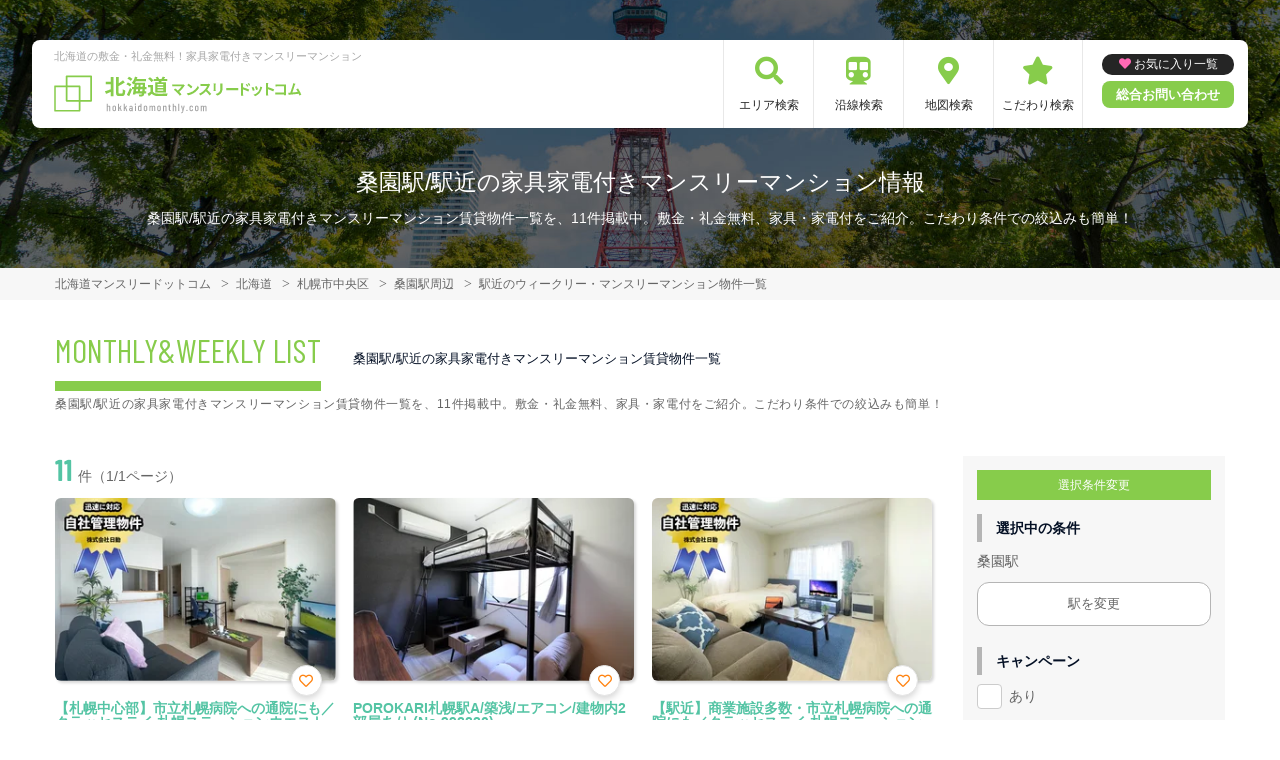

--- FILE ---
content_type: text/html; charset=UTF-8
request_url: https://hokkaidomonthly.com/srch/stations_5/cond_1/
body_size: 9130
content:
<!DOCTYPE html>
<html lang="ja">
  <head>
        <script data-ad-client="ca-pub-2869867879816334" async src="https://pagead2.googlesyndication.com/pagead/js/adsbygoogle.js"></script>
        <meta charset="utf-8">
    <meta name="viewport" content="width=device-width, initial-scale=1.0">

    <title>桑園駅/駅近の家具家電付きマンスリーマンション情報｜北海道マンスリードットコム</title>
    <meta name="description" content="【桑園駅】駅近のウィークリー・マンスリーマンション情報。北海道内で長期滞在なら家具家電付きマンスリーマンションがおすすめ！札幌・旭川・帯広など北海道主要エリアのマンスリーマンションの予約なら【北海道マンスリードットコム】へ。不動産会社が管理する家具付き賃貸（マンスリー・ウィークリー物件）だから安心してご利用いただけます。">
    <meta name="keywords" content="マンスリーマンション,家具付き賃貸,マンスリー,ウィークリー,北海道,札幌市,すすきの,大通り,真駒内,小樽,千歳,北海道,帯広,駅近,ペット可,禁煙,部屋探し,マンション,家具付き,家電付き,法人,学生,受験,長期滞在,短期滞在">
  
    <!-- Resource Hints -->
    <meta http-equiv="x-dns-prefetch-control" content="on">
    <!-- Google Analytics -->
    <link rel="preconnect dns-prefetch" href="//www.google-analytics.com">
    <!-- Fonts -->
    <link rel="preconnect dns-prefetch" href="//fonts.googleapis.com">
    <link rel="preconnect dns-prefetch" href="//kit.fontawesome.com">
    <!-- Google Tag Manager -->
        <link rel="preconnect dns-prefetch" href="//www.googletagmanager.com">
    
        <link rel="canonical" href="https://hokkaidomonthly.com/srch/stations_5/cond_1/">
      <meta name="robots" content="noarchive"/>

    <link href="https://fonts.googleapis.com/css?family=Barlow+Condensed&display=swap" rel="stylesheet">
    <link href="https://fonts.googleapis.com/css?family=Lato&display=swap" rel="stylesheet">
    <link rel="stylesheet" href="/common/assets/css/common/reset.css?1675156687">
    <link rel="stylesheet" href="/common/assets/css/common/common.css?1714443904">
    <link rel="stylesheet" href="/common/assets/css/common/icon-facility.css?1712645814">
    <link rel="stylesheet" href="/common/assets/css/parts/header/header-a.css?1675156687">
    <link rel="stylesheet" href="/common/assets/css/parts/footer/footer-a.css?1675156687">
    <link rel="stylesheet" href="/common/assets/css/parts/footnav/footnav-a.css?1675156687">
          <link rel="stylesheet" href="/common/assets/css/parts/srch/srchlist/srchlist.css?1725850827">
  <link rel="stylesheet" href="/common/assets/css/parts/srch/srchlist/roomlist.css?1675156687">
  <link rel="stylesheet" href="/common/assets/css/parts/srch/srchlist/srchlist-b.css?1724723964">
        <link rel="stylesheet" href="/common/assets/css/themes/87cc4b.css?1675156687">
        
        <link rel="stylesheet" href="/common/assets/css/common/portal-font.css?1675156687">
    <link rel="stylesheet" href="/common/assets/css/common/site-type/area-portal.css?1675156687">
        <link rel="stylesheet" href="/css/style.css?1675156688">
    <script src="https://kit.fontawesome.com/ca47a01a1d.js" crossorigin="anonymous"></script>

    <script src="https://hokkaidomonthly.com/common/assets/js/common/jquery-3.4.1.min.js"></script>
    <script src="https://hokkaidomonthly.com/common/assets/js/common/common.js?20220221"></script>
        <script src="https://hokkaidomonthly.com/common/assets/js/common/favorite.js"></script>
    <script>
    $(function() {

      // 件数取得
      var url = "https://hokkaidomonthly.com/favorite/count/";
      favoriteCount(url);

      //初期表示設定
      favoriteSelect();
      
      // お気に入りボタンスタイル追加
      addStyleToFavBtn();

      //オンオフ
      var baseAddUrl = 'https://hokkaidomonthly.com/favorite/add/XXXXXXXXXX/';
      var baseDelUrl = 'https://hokkaidomonthly.com/favorite/delete/XXXXXXXXXX/';
      toggleFavorite(baseAddUrl, baseDelUrl);

    });
    </script>
        
    
    
      <script src="https://hokkaidomonthly.com/common/assets/js/pages/srchlist.js"></script>
  <script>
    $(function(){
      activateItemToggle();
    });
  </script>
    
    
    
        <script>(function(w,d,s,l,i){w[l]=w[l]||[];w[l].push({'gtm.start':
    new Date().getTime(),event:'gtm.js'});var f=d.getElementsByTagName(s)[0],
    j=d.createElement(s),dl=l!='dataLayer'?'&l='+l:'';j.async=true;j.src=
    'https://www.googletagmanager.com/gtm.js?id='+i+dl;f.parentNode.insertBefore(j,f);
    })(window,document,'script','dataLayer','GTM-TM8HJKC');</script>
        

  </head>
  <body id="hokkaidomonthly-com">
    
          <noscript><iframe src="https://www.googletagmanager.com/ns.html?id=GTM-TM8HJKC"
      height="0" width="0" style="display:none;visibility:hidden"></iframe></noscript>
        

        <div class="header">
  <link rel="stylesheet" href="/common/assets/css/parts/header/header-nav-a.css?1675156687">
<header>
  <div class="header_box">
    <div class="logo_box">
      <p class="maintitle">北海道の敷金・礼金無料！家具家電付きマンスリーマンション</p>
      <div class="logo_img">
        <a href="https://hokkaidomonthly.com">
          <img src="https://hokkaidomonthly.com/img/logo/logo_main.svg" loading="lazy" alt="北海道の敷金・礼金無料！家具家電付きマンスリーマンション 北海道マンスリードットコム">
        </a>
      </div>
    </div>
    
    <a class="header__navbtn navbtn-request sponly" href="https://weeklyandmonthly.com/inquiry/"></a>
    
    <div class="sponly jq-headNavTgl header__navbtn">
      <div class="header__navbtn-item"></div>
      <div class="header__navbtn-item"></div>
      <div class="header__navbtn-item"></div>
    </div>
    <div class="header__nav jq-headNavTglTarget">
      <ul class="header__nav-list">
                                  <li class="header__nav-list-item area_search"><a class="t-navicon" href="https://hokkaidomonthly.com/search-area/">エリア検索</a></li>
                                      <li class="header__nav-list-item subway"><a class="t-navicon" href="https://hokkaidomonthly.com/srchline/">沿線検索</a></li>
                                      <li class="header__nav-list-item map"><a class="t-navicon" href="https://hokkaidomonthly.com/map/">地図検索</a></li>
                                      <li class="header__nav-list-item star"><a class="t-navicon" href="https://hokkaidomonthly.com/search-kodawari/">こだわり検索</a></li>
                                                                  </ul>
        <div class="header__nav-info">
                    <a class="header__nav-fav" href="https://hokkaidomonthly.com/favorite/">お気に入り一覧</a>
                              <p class="btn_request"><a class="t-bgc--tertiary" href="https://weeklyandmonthly.com/inquiry/">総合お問い合わせ</a></p>
        </div>
    </div>
  </div>
</header>  <div class="inner">
    <h1 class="header__pagetext">桑園駅/駅近の家具家電付きマンスリーマンション情報</h1>
    <p class="header__pagetext-en">桑園駅/駅近の家具家電付きマンスリーマンション賃貸物件一覧を、11件掲載中。敷金・礼金無料、家具・家電付をご紹介。こだわり条件での絞込みも簡単！</p>
  </div>
</div>
    <div class="content">
      
<div class="breadcrumb">
  <ol class="breadcrumb-list inner" itemscope itemtype="https://schema.org/BreadcrumbList">
                  <li itemprop="itemListElement" itemscope itemtype="https://schema.org/ListItem">
  <a itemtype="https://schema.org/Thing" itemprop="item" href="https://hokkaidomonthly.com">
    <span itemprop="name">北海道マンスリードットコム</span>
  </a>
  <meta itemprop="position" content="1">
</li>
              <li itemprop="itemListElement" itemscope itemtype="https://schema.org/ListItem">
  <a itemtype="https://schema.org/Thing" itemprop="item" href="https://hokkaidomonthly.com/srch/">
    <span itemprop="name">北海道</span>
  </a>
  <meta itemprop="position" content="2">
</li>
              <li itemprop="itemListElement" itemscope itemtype="https://schema.org/ListItem">
  <a itemtype="https://schema.org/Thing" itemprop="item" href="https://hokkaidomonthly.com/srch/pref_1/city_1101/">
    <span itemprop="name">札幌市中央区</span>
  </a>
  <meta itemprop="position" content="3">
</li>
              <li itemprop="itemListElement" itemscope itemtype="https://schema.org/ListItem">
  <a itemtype="https://schema.org/Thing" itemprop="item" href="https://hokkaidomonthly.com/srch/stations_5/">
    <span itemprop="name">桑園駅周辺</span>
  </a>
  <meta itemprop="position" content="4">
</li>
              <li itemprop="itemListElement" itemscope itemtype="https://schema.org/ListItem">
  <a itemtype="https://schema.org/Thing" itemprop="item" href="https://hokkaidomonthly.com/srch/stations_5/cond_1/">
    <span itemprop="name">駅近のウィークリー・マンスリーマンション物件一覧</span>
  </a>
  <meta itemprop="position" content="5">
</li>
            </ol>
</div>

<div class="roomlist">
  <div class="inner">
    <p class="title-content t-title-content s-title-content">MONTHLY&WEEKLY LIST</p>
    <h2 class="title-content-sub">桑園駅/駅近の家具家電付きマンスリーマンション賃貸物件一覧</h2>
    <div class="main has-sidebar ">
      <div class="main__list">
        <div class="sort-bar">
          <p class="count"><span class="num t-color--secondary">11</span>件（1/1ページ）</p>
        </div>

                <ul class="roomitemlist">

                                  <li class="roomitemlist__item">
  <ul class="item__img-label">
          </ul>
    <a class="item-inner" href="https://hokkaidomonthly.com/srch/?cm=v&amp;id=143979" target="_blank">
    <p class="item__text-name t-color--secondary">
      【札幌中心部】市立札幌病院への通院にも／クラッセステイ 札幌ステーションウエスト２《1LDK》 (No.143979)
            <span class="roomitemlist__favbtn jq-favBtn jq-toggleFavorite jq-addFavoriteList" data-room-id="143979"  data-favoriteadd="https://hokkaidomonthly.com/favorite/add/XXXXXXXXXX/" data-favoritedel="https://hokkaidomonthly.com/favorite/delete/XXXXXXXXXX/" data-favoritejson="https://hokkaidomonthly.com/favorite/json/list/" data-favoritelist="https://hokkaidomonthly.com/favorite/">お気に入り登録</span>
          </p>
    <div class="item__img">
      <img src="https://p1-2ad82ee2.imageflux.jp/c!/f=webp:auto,q=85,w=300,u=0/storage/room/143979/gXmVmzvAIGPgrgQK1Xgv1GNopm2bAHkcp0LE6OM1.jpeg" loading="lazy" alt="桑園駅の家具家電付きマンスリーマンション「【札幌中心部】市立札幌病院への通院にも／クラッセステイ 札幌ステーションウエスト２《1LDK》 (No.143979)」メイン画像">
    </div>
    <div class="item__text">
      <p class="item__text-detail r-access">
      	          <span>札幌市中央区</span>
              </p>
            <p class="item__text-catch ">【法人様歓迎】エアコン付き・超駅近★札幌駅の隣駅「JR桑園駅」徒歩2分★通院・通学・観光様々な用途にオススメ</p>
            
      
      
          </div>
  </a>
    <div class="item__bottom">
    <table class="room-info">
      <tr>
        <th>アクセス</th>
        <td colspan="3">
                        函館本線「桑園駅」徒歩2分                </td>
      </tr>
      <tr>
        <th>間取り</th>
        <td>
                1LDK
                </td>
        <th>面積</th>
        <td>
                33m&sup2;
                </td>
      </tr>
      <tr>
        <th>築年数</th>
        <td colspan="3">
                2007年6月築
                </td>
      </tr>
    </table>

        <!-- plan_id=36695 -->
      <table class="plans">
        <thead>
          <tr>
            <th>プラン名・期間</th>
            <th class="r-price__ttl">月額目安</th>
          </tr>
        </thead>
        <tbody class="r-price__num">
                                      <!-- rooms.id=143979 -->
              <tr data-plan-id="36695">
                <th class="r-price__num-name">
                  <strong>ロングプラン</strong>
                  <br>
                                    <span>211日以上～366日未満</span>
                                  </th>
                <td class="r-price__num__total-month-amount">
                                    <p class="total-month-amount"><strong>119,400</strong>円/月～</p>
                                    <span>初期費用他 40,000円～</span>
                </td>
              </tr>
                                        <!-- rooms.id=143979 -->
              <tr data-plan-id="36668">
                <th class="r-price__num-name">
                  <strong>ミドルプラン</strong>
                  <br>
                                    <span>91日以上～211日未満</span>
                                  </th>
                <td class="r-price__num__total-month-amount">
                                    <p class="total-month-amount"><strong>119,400</strong>円/月～</p>
                                    <span>初期費用他 33,000円～</span>
                </td>
              </tr>
                                        <!-- rooms.id=143979 -->
              <tr data-plan-id="36585">
                <th class="r-price__num-name">
                  <strong>ショートプラン</strong>
                  <br>
                                    <span>30日以上～91日未満</span>
                                  </th>
                <td class="r-price__num__total-month-amount">
                                    <p class="total-month-amount"><strong>125,400</strong>円/月～</p>
                                    <span>初期費用他 20,000円～</span>
                </td>
              </tr>
                    </tbody>
      </table>
      </div>
    <div class="item__bottom">
    <ul class="condition">
            <li class="condition__item">駅近</li>
            <li class="condition__item">女性向け</li>
            <li class="condition__item">同棲向け</li>
            <li class="condition__item">インターネット無料</li>
            <li class="condition__item">wifiあり</li>
          </ul>
  </div>

  
    <div class="item__bottom2">
        <div class="roomitemlist__breadcrumb">
    <ul class="roomitemlist__breadcrumb-list" itemscope itemtype="https://schema.org/BreadcrumbList">
                                  <li class="roomitemlist__breadcrumb-list-item" itemprop="itemListElement" itemscope itemtype="https://schema.org/ListItem">
  <a itemtype="https://schema.org/Thing" itemprop="item" href="https://hokkaidomonthly.com/srch/pref_1/">
    <span itemprop="name">北海道</span>
  </a>
  <meta itemprop="position" content="1">
</li>
                                      <li class="roomitemlist__breadcrumb-list-item" itemprop="itemListElement" itemscope itemtype="https://schema.org/ListItem">
  <a itemtype="https://schema.org/Thing" itemprop="item" href="https://hokkaidomonthly.com/srch/pref_1/city_1101/">
    <span itemprop="name">札幌市中央区</span>
  </a>
  <meta itemprop="position" content="2">
</li>
                            </ul>
</div>      </div>
  
    
  <ul class="item__btn">
        <a class="t-btn--primary item__btn-link contact" href="https://hokkaidomonthly.com/reserve/?bb_id=143979">お問合わせ</a>
    <a class="t-btn--secondary item__btn-link tel" href="tel:050-7586-2615">電話する</a>
      </ul>
      <p class="roomitemlist__accountname">運営会社：<a href="https://hokkaidomonthly.com/srchcompany/dtl_215/">株式会社日動</a></p>
  </li>                                              <li class="roomitemlist__item">
  <ul class="item__img-label">
          </ul>
    <a class="item-inner" href="https://hokkaidomonthly.com/srch/?cm=v&amp;id=992230" target="_blank">
    <p class="item__text-name t-color--secondary">
      POROKARI札幌駅A/築浅/エアコン/建物内2部屋あり (No.992230)
            <span class="roomitemlist__favbtn jq-favBtn jq-toggleFavorite jq-addFavoriteList" data-room-id="992230"  data-favoriteadd="https://hokkaidomonthly.com/favorite/add/XXXXXXXXXX/" data-favoritedel="https://hokkaidomonthly.com/favorite/delete/XXXXXXXXXX/" data-favoritejson="https://hokkaidomonthly.com/favorite/json/list/" data-favoritelist="https://hokkaidomonthly.com/favorite/">お気に入り登録</span>
          </p>
    <div class="item__img">
      <img src="https://p1-2ad82ee2.imageflux.jp/c!/f=webp:auto,q=85,w=300,u=0/storage/room/992230/XCPWppShnaGZVU2vfO6HE8D4WuDOqxrp3fsFgNX0.jpeg" loading="lazy" alt="桑園駅の家具家電付きマンスリーマンション「POROKARI札幌駅A/築浅/エアコン/建物内2部屋あり (No.992230)」メイン画像">
    </div>
    <div class="item__text">
      <p class="item__text-detail r-access">
      	          <span>札幌市北区</span>
              </p>
            <p class="item__text-catch ">【さっぽろ駅】すぐそば！ JR・地下鉄のダブルアクセス！</p>
            
      
      
          </div>
  </a>
    <div class="item__bottom">
    <table class="room-info">
      <tr>
        <th>アクセス</th>
        <td colspan="3">
                        札幌市南北線「さっぽろ駅」徒歩8分                </td>
      </tr>
      <tr>
        <th>間取り</th>
        <td>
                1K
                </td>
        <th>面積</th>
        <td>
                17.25m&sup2;
                </td>
      </tr>
      <tr>
        <th>築年数</th>
        <td colspan="3">
                2021年3月築
                </td>
      </tr>
    </table>

        <!-- plan_id=1009408 -->
      <table class="plans">
        <thead>
          <tr>
            <th>プラン名・期間</th>
            <th class="r-price__ttl">月額目安</th>
          </tr>
        </thead>
        <tbody class="r-price__num">
                                      <!-- rooms.id=992230 -->
              <tr data-plan-id="1009408">
                <th class="r-price__num-name">
                  <strong>ロングプラン</strong>
                  <br>
                                    <span>7ヶ月以上～24ヶ月未満</span>
                                  </th>
                <td class="r-price__num__total-month-amount">
                                    <p class="total-month-amount"><strong>108,000</strong>円/月～</p>
                                    <span>初期費用他 38,500円～</span>
                </td>
              </tr>
                                        <!-- rooms.id=992230 -->
              <tr data-plan-id="1009407">
                <th class="r-price__num-name">
                  <strong>ミドルプラン</strong>
                  <br>
                                    <span>3ヶ月以上～7ヶ月未満</span>
                                  </th>
                <td class="r-price__num__total-month-amount">
                                    <p class="total-month-amount"><strong>108,000</strong>円/月～</p>
                                    <span>初期費用他 33,000円～</span>
                </td>
              </tr>
                                        <!-- rooms.id=992230 -->
              <tr data-plan-id="1009406">
                <th class="r-price__num-name">
                  <strong>ショートプラン</strong>
                  <br>
                                    <span>1ヶ月以上～3ヶ月未満</span>
                                  </th>
                <td class="r-price__num__total-month-amount">
                                    <p class="total-month-amount"><strong>108,000</strong>円/月～</p>
                                    <span>初期費用他 27,500円～</span>
                </td>
              </tr>
                    </tbody>
      </table>
      </div>
    <div class="item__bottom">
    <ul class="condition">
            <li class="condition__item">駅近</li>
            <li class="condition__item">同棲向け</li>
            <li class="condition__item">インターネット無料</li>
            <li class="condition__item">wifiあり</li>
            <li class="condition__item">オートロック</li>
          </ul>
  </div>

  
    <div class="item__bottom2">
        <div class="roomitemlist__breadcrumb">
    <ul class="roomitemlist__breadcrumb-list" itemscope itemtype="https://schema.org/BreadcrumbList">
                                  <li class="roomitemlist__breadcrumb-list-item" itemprop="itemListElement" itemscope itemtype="https://schema.org/ListItem">
  <a itemtype="https://schema.org/Thing" itemprop="item" href="https://hokkaidomonthly.com/srch/pref_1/">
    <span itemprop="name">北海道</span>
  </a>
  <meta itemprop="position" content="1">
</li>
                                      <li class="roomitemlist__breadcrumb-list-item" itemprop="itemListElement" itemscope itemtype="https://schema.org/ListItem">
  <a itemtype="https://schema.org/Thing" itemprop="item" href="https://hokkaidomonthly.com/srch/pref_1/city_1102/">
    <span itemprop="name">札幌市北区</span>
  </a>
  <meta itemprop="position" content="2">
</li>
                            </ul>
</div>      </div>
  
    
  <ul class="item__btn">
        <a class="t-btn--primary item__btn-link contact" href="https://hokkaidomonthly.com/reserve/?bb_id=992230">お問合わせ</a>
    <a class="t-btn--secondary item__btn-link tel" href="tel:050-7586-5126">電話する</a>
      </ul>
      <p class="roomitemlist__accountname">運営会社：<a href="https://hokkaidomonthly.com/srchcompany/dtl_532/">株式会社Nexus</a></p>
  </li>                                              <li class="roomitemlist__item">
  <ul class="item__img-label">
          </ul>
    <a class="item-inner" href="https://hokkaidomonthly.com/srch/?cm=v&amp;id=143978" target="_blank">
    <p class="item__text-name t-color--secondary">
      【駅近】商業施設多数・市立札幌病院への通院にも／クラッセステイ 札幌ステーションウエスト２《1K》 (No.143978)
            <span class="roomitemlist__favbtn jq-favBtn jq-toggleFavorite jq-addFavoriteList" data-room-id="143978"  data-favoriteadd="https://hokkaidomonthly.com/favorite/add/XXXXXXXXXX/" data-favoritedel="https://hokkaidomonthly.com/favorite/delete/XXXXXXXXXX/" data-favoritejson="https://hokkaidomonthly.com/favorite/json/list/" data-favoritelist="https://hokkaidomonthly.com/favorite/">お気に入り登録</span>
          </p>
    <div class="item__img">
      <img src="https://p1-2ad82ee2.imageflux.jp/c!/f=webp:auto,q=85,w=300,u=0/storage/room/143978/iheaGeFwQalBuhv8dyqe5ST2HOKaEArp309S9Ylx.jpeg" loading="lazy" alt="桑園駅の家具家電付きマンスリーマンション「【駅近】商業施設多数・市立札幌病院への通院にも／クラッセステイ 札幌ステーションウエスト２《1K》 (No.143978)」メイン画像">
    </div>
    <div class="item__text">
      <p class="item__text-detail r-access">
      	          <span>札幌市中央区</span>
              </p>
            <p class="item__text-catch ">【法人様歓迎】エアコン付き・超駅近★札幌駅の隣駅「JR桑園駅」徒歩2分★通院・通学・観光様々な用途にオススメ</p>
            
      
      
          </div>
  </a>
    <div class="item__bottom">
    <table class="room-info">
      <tr>
        <th>アクセス</th>
        <td colspan="3">
                        函館本線「桑園駅」徒歩2分                </td>
      </tr>
      <tr>
        <th>間取り</th>
        <td>
                1K
                </td>
        <th>面積</th>
        <td>
                32m&sup2;
                </td>
      </tr>
      <tr>
        <th>築年数</th>
        <td colspan="3">
                2007年6月築
                </td>
      </tr>
    </table>

        <!-- plan_id=36701 -->
      <table class="plans">
        <thead>
          <tr>
            <th>プラン名・期間</th>
            <th class="r-price__ttl">月額目安</th>
          </tr>
        </thead>
        <tbody class="r-price__num">
                                      <!-- rooms.id=143978 -->
              <tr data-plan-id="36701">
                <th class="r-price__num-name">
                  <strong>ロングプラン</strong>
                  <br>
                                    <span>211日以上～366日未満</span>
                                  </th>
                <td class="r-price__num__total-month-amount">
                                    <p class="total-month-amount"><strong>93,900</strong>円/月～</p>
                                    <span>初期費用他 40,000円～</span>
                </td>
              </tr>
                                        <!-- rooms.id=143978 -->
              <tr data-plan-id="36674">
                <th class="r-price__num-name">
                  <strong>ミドルプラン</strong>
                  <br>
                                    <span>91日以上～211日未満</span>
                                  </th>
                <td class="r-price__num__total-month-amount">
                                    <p class="total-month-amount"><strong>93,900</strong>円/月～</p>
                                    <span>初期費用他 33,000円～</span>
                </td>
              </tr>
                                        <!-- rooms.id=143978 -->
              <tr data-plan-id="36596">
                <th class="r-price__num-name">
                  <strong>ショートプラン</strong>
                  <br>
                                    <span>30日以上～91日未満</span>
                                  </th>
                <td class="r-price__num__total-month-amount">
                                    <p class="total-month-amount"><strong>99,900</strong>円/月～</p>
                                    <span>初期費用他 20,000円～</span>
                </td>
              </tr>
                    </tbody>
      </table>
      </div>
    <div class="item__bottom">
    <ul class="condition">
            <li class="condition__item">駅近</li>
            <li class="condition__item">女性向け</li>
            <li class="condition__item">同棲向け</li>
            <li class="condition__item">インターネット無料</li>
            <li class="condition__item">wifiあり</li>
          </ul>
  </div>

  
    <div class="item__bottom2">
        <div class="roomitemlist__breadcrumb">
    <ul class="roomitemlist__breadcrumb-list" itemscope itemtype="https://schema.org/BreadcrumbList">
                                  <li class="roomitemlist__breadcrumb-list-item" itemprop="itemListElement" itemscope itemtype="https://schema.org/ListItem">
  <a itemtype="https://schema.org/Thing" itemprop="item" href="https://hokkaidomonthly.com/srch/pref_1/">
    <span itemprop="name">北海道</span>
  </a>
  <meta itemprop="position" content="1">
</li>
                                      <li class="roomitemlist__breadcrumb-list-item" itemprop="itemListElement" itemscope itemtype="https://schema.org/ListItem">
  <a itemtype="https://schema.org/Thing" itemprop="item" href="https://hokkaidomonthly.com/srch/pref_1/city_1101/">
    <span itemprop="name">札幌市中央区</span>
  </a>
  <meta itemprop="position" content="2">
</li>
                            </ul>
</div>      </div>
  
    
  <ul class="item__btn">
        <a class="t-btn--primary item__btn-link contact" href="https://hokkaidomonthly.com/reserve/?bb_id=143978">お問合わせ</a>
    <a class="t-btn--secondary item__btn-link tel" href="tel:050-7586-2615">電話する</a>
      </ul>
      <p class="roomitemlist__accountname">運営会社：<a href="https://hokkaidomonthly.com/srchcompany/dtl_215/">株式会社日動</a></p>
  </li>                                              <li class="roomitemlist__item">
  <ul class="item__img-label">
          </ul>
    <a class="item-inner" href="https://hokkaidomonthly.com/srch/?cm=v&amp;id=992231" target="_blank">
    <p class="item__text-name t-color--secondary">
      POROKARI札幌駅B/建物内2部屋有/エアコン/築浅 (No.992231)
            <span class="roomitemlist__favbtn jq-favBtn jq-toggleFavorite jq-addFavoriteList" data-room-id="992231"  data-favoriteadd="https://hokkaidomonthly.com/favorite/add/XXXXXXXXXX/" data-favoritedel="https://hokkaidomonthly.com/favorite/delete/XXXXXXXXXX/" data-favoritejson="https://hokkaidomonthly.com/favorite/json/list/" data-favoritelist="https://hokkaidomonthly.com/favorite/">お気に入り登録</span>
          </p>
    <div class="item__img">
      <img src="https://p1-2ad82ee2.imageflux.jp/c!/f=webp:auto,q=85,w=300,u=0/storage/room/992231/mayWyTAg4Xp6Ibs6fol1NPzYlFB4tRD5Yqb0npZT.jpeg" loading="lazy" alt="桑園駅の家具家電付きマンスリーマンション「POROKARI札幌駅B/建物内2部屋有/エアコン/築浅 (No.992231)」メイン画像">
    </div>
    <div class="item__text">
      <p class="item__text-detail r-access">
      	          <span>札幌市北区</span>
              </p>
            <p class="item__text-catch ">【さっぽろ駅】すぐそば！ JR・地下鉄のダブルアクセス！</p>
            
      
      
          </div>
  </a>
    <div class="item__bottom">
    <table class="room-info">
      <tr>
        <th>アクセス</th>
        <td colspan="3">
                        札幌市南北線「さっぽろ駅」徒歩8分                </td>
      </tr>
      <tr>
        <th>間取り</th>
        <td>
                1K
                </td>
        <th>面積</th>
        <td>
                17.98m&sup2;
                </td>
      </tr>
      <tr>
        <th>築年数</th>
        <td colspan="3">
                2021年3月築
                </td>
      </tr>
    </table>

        <!-- plan_id=1009411 -->
      <table class="plans">
        <thead>
          <tr>
            <th>プラン名・期間</th>
            <th class="r-price__ttl">月額目安</th>
          </tr>
        </thead>
        <tbody class="r-price__num">
                                      <!-- rooms.id=992231 -->
              <tr data-plan-id="1009411">
                <th class="r-price__num-name">
                  <strong>ロングプラン</strong>
                  <br>
                                    <span>7ヶ月以上～24ヶ月未満</span>
                                  </th>
                <td class="r-price__num__total-month-amount">
                                    <p class="total-month-amount"><strong>112,500</strong>円/月～</p>
                                    <span>初期費用他 38,500円～</span>
                </td>
              </tr>
                                        <!-- rooms.id=992231 -->
              <tr data-plan-id="1009410">
                <th class="r-price__num-name">
                  <strong>ミドルプラン</strong>
                  <br>
                                    <span>3ヶ月以上～7ヶ月未満</span>
                                  </th>
                <td class="r-price__num__total-month-amount">
                                    <p class="total-month-amount"><strong>112,500</strong>円/月～</p>
                                    <span>初期費用他 33,000円～</span>
                </td>
              </tr>
                                        <!-- rooms.id=992231 -->
              <tr data-plan-id="1009409">
                <th class="r-price__num-name">
                  <strong>ショートプラン</strong>
                  <br>
                                    <span>1ヶ月以上～3ヶ月未満</span>
                                  </th>
                <td class="r-price__num__total-month-amount">
                                    <p class="total-month-amount"><strong>112,500</strong>円/月～</p>
                                    <span>初期費用他 27,500円～</span>
                </td>
              </tr>
                    </tbody>
      </table>
      </div>
    <div class="item__bottom">
    <ul class="condition">
            <li class="condition__item">駅近</li>
            <li class="condition__item">同棲向け</li>
            <li class="condition__item">インターネット無料</li>
            <li class="condition__item">wifiあり</li>
            <li class="condition__item">オートロック</li>
          </ul>
  </div>

  
    <div class="item__bottom2">
        <div class="roomitemlist__breadcrumb">
    <ul class="roomitemlist__breadcrumb-list" itemscope itemtype="https://schema.org/BreadcrumbList">
                                  <li class="roomitemlist__breadcrumb-list-item" itemprop="itemListElement" itemscope itemtype="https://schema.org/ListItem">
  <a itemtype="https://schema.org/Thing" itemprop="item" href="https://hokkaidomonthly.com/srch/pref_1/">
    <span itemprop="name">北海道</span>
  </a>
  <meta itemprop="position" content="1">
</li>
                                      <li class="roomitemlist__breadcrumb-list-item" itemprop="itemListElement" itemscope itemtype="https://schema.org/ListItem">
  <a itemtype="https://schema.org/Thing" itemprop="item" href="https://hokkaidomonthly.com/srch/pref_1/city_1102/">
    <span itemprop="name">札幌市北区</span>
  </a>
  <meta itemprop="position" content="2">
</li>
                            </ul>
</div>      </div>
  
    
  <ul class="item__btn">
        <a class="t-btn--primary item__btn-link contact" href="https://hokkaidomonthly.com/reserve/?bb_id=992231">お問合わせ</a>
    <a class="t-btn--secondary item__btn-link tel" href="tel:050-7586-5126">電話する</a>
      </ul>
      <p class="roomitemlist__accountname">運営会社：<a href="https://hokkaidomonthly.com/srchcompany/dtl_532/">株式会社Nexus</a></p>
  </li>                                              <li class="roomitemlist__item">
  <ul class="item__img-label">
          </ul>
    <a class="item-inner" href="https://hokkaidomonthly.com/srch/?cm=v&amp;id=992234" target="_blank">
    <p class="item__text-name t-color--secondary">
      POROKARI札幌医科大学病院B/角部屋/バルコニーあり (No.992234)
            <span class="roomitemlist__favbtn jq-favBtn jq-toggleFavorite jq-addFavoriteList" data-room-id="992234"  data-favoriteadd="https://hokkaidomonthly.com/favorite/add/XXXXXXXXXX/" data-favoritedel="https://hokkaidomonthly.com/favorite/delete/XXXXXXXXXX/" data-favoritejson="https://hokkaidomonthly.com/favorite/json/list/" data-favoritelist="https://hokkaidomonthly.com/favorite/">お気に入り登録</span>
          </p>
    <div class="item__img">
      <img src="https://p1-2ad82ee2.imageflux.jp/c!/f=webp:auto,q=85,w=300,u=0/storage/room/992234/YbpA8hddVjC8ZlvHsU1sTvg7VWlSkwXZwk6YW5vm.jpeg" loading="lazy" alt="桑園駅の家具家電付きマンスリーマンション「POROKARI札幌医科大学病院B/角部屋/バルコニーあり (No.992234)」メイン画像">
    </div>
    <div class="item__text">
      <p class="item__text-detail r-access">
      	          <span>札幌市中央区</span>
              </p>
            <p class="item__text-catch ">地下鉄東西線【西18丁目駅】まで徒歩約2分！（５番出口）</p>
            
      
      
          </div>
  </a>
    <div class="item__bottom">
    <table class="room-info">
      <tr>
        <th>アクセス</th>
        <td colspan="3">
                        札幌市東西線「西１８丁目駅」徒歩2分                </td>
      </tr>
      <tr>
        <th>間取り</th>
        <td>
                1R
                </td>
        <th>面積</th>
        <td>
                25.5m&sup2;
                </td>
      </tr>
      <tr>
        <th>築年数</th>
        <td colspan="3">
                2004年12月築
                </td>
      </tr>
    </table>

        <!-- plan_id=1009420 -->
      <table class="plans">
        <thead>
          <tr>
            <th>プラン名・期間</th>
            <th class="r-price__ttl">月額目安</th>
          </tr>
        </thead>
        <tbody class="r-price__num">
                                      <!-- rooms.id=992234 -->
              <tr data-plan-id="1009420">
                <th class="r-price__num-name">
                  <strong>ロングプラン</strong>
                  <br>
                                    <span>7ヶ月以上～24ヶ月未満</span>
                                  </th>
                <td class="r-price__num__total-month-amount">
                                    <p class="total-month-amount"><strong>111,000</strong>円/月～</p>
                                    <span>初期費用他 38,500円～</span>
                </td>
              </tr>
                                        <!-- rooms.id=992234 -->
              <tr data-plan-id="1009419">
                <th class="r-price__num-name">
                  <strong>ミドルプラン</strong>
                  <br>
                                    <span>3ヶ月以上～7ヶ月未満</span>
                                  </th>
                <td class="r-price__num__total-month-amount">
                                    <p class="total-month-amount"><strong>111,000</strong>円/月～</p>
                                    <span>初期費用他 33,000円～</span>
                </td>
              </tr>
                                        <!-- rooms.id=992234 -->
              <tr data-plan-id="1009418">
                <th class="r-price__num-name">
                  <strong>ショートプラン</strong>
                  <br>
                                    <span>1ヶ月以上～3ヶ月未満</span>
                                  </th>
                <td class="r-price__num__total-month-amount">
                                    <p class="total-month-amount"><strong>111,000</strong>円/月～</p>
                                    <span>初期費用他 27,500円～</span>
                </td>
              </tr>
                    </tbody>
      </table>
      </div>
    <div class="item__bottom">
    <ul class="condition">
            <li class="condition__item">駅近</li>
            <li class="condition__item">同棲向け</li>
            <li class="condition__item">インターネット無料</li>
            <li class="condition__item">wifiあり</li>
            <li class="condition__item">オートロック</li>
          </ul>
  </div>

  
    <div class="item__bottom2">
        <div class="roomitemlist__breadcrumb">
    <ul class="roomitemlist__breadcrumb-list" itemscope itemtype="https://schema.org/BreadcrumbList">
                                  <li class="roomitemlist__breadcrumb-list-item" itemprop="itemListElement" itemscope itemtype="https://schema.org/ListItem">
  <a itemtype="https://schema.org/Thing" itemprop="item" href="https://hokkaidomonthly.com/srch/pref_1/">
    <span itemprop="name">北海道</span>
  </a>
  <meta itemprop="position" content="1">
</li>
                                      <li class="roomitemlist__breadcrumb-list-item" itemprop="itemListElement" itemscope itemtype="https://schema.org/ListItem">
  <a itemtype="https://schema.org/Thing" itemprop="item" href="https://hokkaidomonthly.com/srch/pref_1/city_1101/">
    <span itemprop="name">札幌市中央区</span>
  </a>
  <meta itemprop="position" content="2">
</li>
                            </ul>
</div>      </div>
  
    
  <ul class="item__btn">
        <a class="t-btn--primary item__btn-link contact" href="https://hokkaidomonthly.com/reserve/?bb_id=992234">お問合わせ</a>
    <a class="t-btn--secondary item__btn-link tel" href="tel:050-7586-5126">電話する</a>
      </ul>
      <p class="roomitemlist__accountname">運営会社：<a href="https://hokkaidomonthly.com/srchcompany/dtl_532/">株式会社Nexus</a></p>
  </li>                                              <li class="roomitemlist__item">
  <ul class="item__img-label">
          </ul>
    <a class="item-inner" href="https://hokkaidomonthly.com/srch/?cm=v&amp;id=992235" target="_blank">
    <p class="item__text-name t-color--secondary">
      POROKARI札幌医科大学病院C/バルコニーあり/エアコン (No.992235)
            <span class="roomitemlist__favbtn jq-favBtn jq-toggleFavorite jq-addFavoriteList" data-room-id="992235"  data-favoriteadd="https://hokkaidomonthly.com/favorite/add/XXXXXXXXXX/" data-favoritedel="https://hokkaidomonthly.com/favorite/delete/XXXXXXXXXX/" data-favoritejson="https://hokkaidomonthly.com/favorite/json/list/" data-favoritelist="https://hokkaidomonthly.com/favorite/">お気に入り登録</span>
          </p>
    <div class="item__img">
      <img src="https://p1-2ad82ee2.imageflux.jp/c!/f=webp:auto,q=85,w=300,u=0/storage/room/992235/D0j0hkZjkaf7IFuQ7dJmVUx97GhAyBBQ2EpFjAKc.jpeg" loading="lazy" alt="桑園駅の家具家電付きマンスリーマンション「POROKARI札幌医科大学病院C/バルコニーあり/エアコン (No.992235)」メイン画像">
    </div>
    <div class="item__text">
      <p class="item__text-detail r-access">
      	          <span>札幌市中央区</span>
              </p>
            <p class="item__text-catch ">地下鉄東西線【西18丁目駅】まで徒歩約2分！（５番出口）</p>
            
      
      
          </div>
  </a>
    <div class="item__bottom">
    <table class="room-info">
      <tr>
        <th>アクセス</th>
        <td colspan="3">
                        札幌市東西線「西１８丁目駅」徒歩2分                </td>
      </tr>
      <tr>
        <th>間取り</th>
        <td>
                1R
                </td>
        <th>面積</th>
        <td>
                25.5m&sup2;
                </td>
      </tr>
      <tr>
        <th>築年数</th>
        <td colspan="3">
                2004年12月築
                </td>
      </tr>
    </table>

        <!-- plan_id=1009423 -->
      <table class="plans">
        <thead>
          <tr>
            <th>プラン名・期間</th>
            <th class="r-price__ttl">月額目安</th>
          </tr>
        </thead>
        <tbody class="r-price__num">
                                      <!-- rooms.id=992235 -->
              <tr data-plan-id="1009423">
                <th class="r-price__num-name">
                  <strong>ロングプラン</strong>
                  <br>
                                    <span>7ヶ月以上～24ヶ月未満</span>
                                  </th>
                <td class="r-price__num__total-month-amount">
                                    <p class="total-month-amount"><strong>111,000</strong>円/月～</p>
                                    <span>初期費用他 38,500円～</span>
                </td>
              </tr>
                                        <!-- rooms.id=992235 -->
              <tr data-plan-id="1009422">
                <th class="r-price__num-name">
                  <strong>ミドルプラン</strong>
                  <br>
                                    <span>3ヶ月以上～7ヶ月未満</span>
                                  </th>
                <td class="r-price__num__total-month-amount">
                                    <p class="total-month-amount"><strong>111,000</strong>円/月～</p>
                                    <span>初期費用他 33,000円～</span>
                </td>
              </tr>
                                        <!-- rooms.id=992235 -->
              <tr data-plan-id="1009421">
                <th class="r-price__num-name">
                  <strong>ショートプラン</strong>
                  <br>
                                    <span>1ヶ月以上～3ヶ月未満</span>
                                  </th>
                <td class="r-price__num__total-month-amount">
                                    <p class="total-month-amount"><strong>111,000</strong>円/月～</p>
                                    <span>初期費用他 27,500円～</span>
                </td>
              </tr>
                    </tbody>
      </table>
      </div>
    <div class="item__bottom">
    <ul class="condition">
            <li class="condition__item">駅近</li>
            <li class="condition__item">同棲向け</li>
            <li class="condition__item">インターネット無料</li>
            <li class="condition__item">wifiあり</li>
            <li class="condition__item">オートロック</li>
          </ul>
  </div>

  
    <div class="item__bottom2">
        <div class="roomitemlist__breadcrumb">
    <ul class="roomitemlist__breadcrumb-list" itemscope itemtype="https://schema.org/BreadcrumbList">
                                  <li class="roomitemlist__breadcrumb-list-item" itemprop="itemListElement" itemscope itemtype="https://schema.org/ListItem">
  <a itemtype="https://schema.org/Thing" itemprop="item" href="https://hokkaidomonthly.com/srch/pref_1/">
    <span itemprop="name">北海道</span>
  </a>
  <meta itemprop="position" content="1">
</li>
                                      <li class="roomitemlist__breadcrumb-list-item" itemprop="itemListElement" itemscope itemtype="https://schema.org/ListItem">
  <a itemtype="https://schema.org/Thing" itemprop="item" href="https://hokkaidomonthly.com/srch/pref_1/city_1101/">
    <span itemprop="name">札幌市中央区</span>
  </a>
  <meta itemprop="position" content="2">
</li>
                            </ul>
</div>      </div>
  
    
  <ul class="item__btn">
        <a class="t-btn--primary item__btn-link contact" href="https://hokkaidomonthly.com/reserve/?bb_id=992235">お問合わせ</a>
    <a class="t-btn--secondary item__btn-link tel" href="tel:050-7586-5126">電話する</a>
      </ul>
      <p class="roomitemlist__accountname">運営会社：<a href="https://hokkaidomonthly.com/srchcompany/dtl_532/">株式会社Nexus</a></p>
  </li>                                              <li class="roomitemlist__item">
  <ul class="item__img-label">
          </ul>
    <a class="item-inner" href="https://hokkaidomonthly.com/srch/?cm=v&amp;id=992259" target="_blank">
    <p class="item__text-name t-color--secondary">
      POROKARI北円山A/エアコン付/ネット無料/駅近/築浅 (No.992259)
            <span class="roomitemlist__favbtn jq-favBtn jq-toggleFavorite jq-addFavoriteList" data-room-id="992259"  data-favoriteadd="https://hokkaidomonthly.com/favorite/add/XXXXXXXXXX/" data-favoritedel="https://hokkaidomonthly.com/favorite/delete/XXXXXXXXXX/" data-favoritejson="https://hokkaidomonthly.com/favorite/json/list/" data-favoritelist="https://hokkaidomonthly.com/favorite/">お気に入り登録</span>
          </p>
    <div class="item__img">
      <img src="https://p1-2ad82ee2.imageflux.jp/c!/f=webp:auto,q=85,w=300,u=0/storage/room/992259/SKo514auOZ2kBB2KfNtiLdxPtIcUdV4P38sFrNAP.jpeg" loading="lazy" alt="桑園駅の家具家電付きマンスリーマンション「POROKARI北円山A/エアコン付/ネット無料/駅近/築浅 (No.992259)」メイン画像">
    </div>
    <div class="item__text">
      <p class="item__text-detail r-access">
      	          <span>札幌市中央区</span>
              </p>
            <p class="item__text-catch ">オートロック・エアコン・ウォシュレット完備</p>
            
      
      
          </div>
  </a>
    <div class="item__bottom">
    <table class="room-info">
      <tr>
        <th>アクセス</th>
        <td colspan="3">
                        札幌市東西線「西２８丁目駅」徒歩5分                </td>
      </tr>
      <tr>
        <th>間取り</th>
        <td>
                1DK
                </td>
        <th>面積</th>
        <td>
                27.99m&sup2;
                </td>
      </tr>
      <tr>
        <th>築年数</th>
        <td colspan="3">
                2018年3月築
                </td>
      </tr>
    </table>

        <!-- plan_id=1009504 -->
      <table class="plans">
        <thead>
          <tr>
            <th>プラン名・期間</th>
            <th class="r-price__ttl">月額目安</th>
          </tr>
        </thead>
        <tbody class="r-price__num">
                                      <!-- rooms.id=992259 -->
              <tr data-plan-id="1009504">
                <th class="r-price__num-name">
                  <strong>ロングプラン</strong>
                  <br>
                                    <span>7ヶ月以上～24ヶ月未満</span>
                                  </th>
                <td class="r-price__num__total-month-amount">
                                    <p class="total-month-amount"><strong>129,000</strong>円/月～</p>
                                    <span>初期費用他 38,500円～</span>
                </td>
              </tr>
                                        <!-- rooms.id=992259 -->
              <tr data-plan-id="1009503">
                <th class="r-price__num-name">
                  <strong>ミドルプラン</strong>
                  <br>
                                    <span>3ヶ月以上～7ヶ月未満</span>
                                  </th>
                <td class="r-price__num__total-month-amount">
                                    <p class="total-month-amount"><strong>129,000</strong>円/月～</p>
                                    <span>初期費用他 33,000円～</span>
                </td>
              </tr>
                                        <!-- rooms.id=992259 -->
              <tr data-plan-id="1009502">
                <th class="r-price__num-name">
                  <strong>ショートプラン</strong>
                  <br>
                                    <span>1ヶ月以上～3ヶ月未満</span>
                                  </th>
                <td class="r-price__num__total-month-amount">
                                    <p class="total-month-amount"><strong>129,000</strong>円/月～</p>
                                    <span>初期費用他 27,500円～</span>
                </td>
              </tr>
                    </tbody>
      </table>
      </div>
    <div class="item__bottom">
    <ul class="condition">
            <li class="condition__item">駅近</li>
            <li class="condition__item">同棲向け</li>
            <li class="condition__item">インターネット無料</li>
            <li class="condition__item">wifiあり</li>
            <li class="condition__item">オートロック</li>
          </ul>
  </div>

  
    <div class="item__bottom2">
        <div class="roomitemlist__breadcrumb">
    <ul class="roomitemlist__breadcrumb-list" itemscope itemtype="https://schema.org/BreadcrumbList">
                                  <li class="roomitemlist__breadcrumb-list-item" itemprop="itemListElement" itemscope itemtype="https://schema.org/ListItem">
  <a itemtype="https://schema.org/Thing" itemprop="item" href="https://hokkaidomonthly.com/srch/pref_1/">
    <span itemprop="name">北海道</span>
  </a>
  <meta itemprop="position" content="1">
</li>
                                      <li class="roomitemlist__breadcrumb-list-item" itemprop="itemListElement" itemscope itemtype="https://schema.org/ListItem">
  <a itemtype="https://schema.org/Thing" itemprop="item" href="https://hokkaidomonthly.com/srch/pref_1/city_1101/">
    <span itemprop="name">札幌市中央区</span>
  </a>
  <meta itemprop="position" content="2">
</li>
                            </ul>
</div>      </div>
  
    
  <ul class="item__btn">
        <a class="t-btn--primary item__btn-link contact" href="https://hokkaidomonthly.com/reserve/?bb_id=992259">お問合わせ</a>
    <a class="t-btn--secondary item__btn-link tel" href="tel:050-7586-5126">電話する</a>
      </ul>
      <p class="roomitemlist__accountname">運営会社：<a href="https://hokkaidomonthly.com/srchcompany/dtl_532/">株式会社Nexus</a></p>
  </li>                                              <li class="roomitemlist__item">
  <ul class="item__img-label">
          </ul>
    <a class="item-inner" href="https://hokkaidomonthly.com/srch/?cm=v&amp;id=992260" target="_blank">
    <p class="item__text-name t-color--secondary">
      POROKARI北円山Ｂ/エアコン付/ネット無料/駅近/築浅 (No.992260)
            <span class="roomitemlist__favbtn jq-favBtn jq-toggleFavorite jq-addFavoriteList" data-room-id="992260"  data-favoriteadd="https://hokkaidomonthly.com/favorite/add/XXXXXXXXXX/" data-favoritedel="https://hokkaidomonthly.com/favorite/delete/XXXXXXXXXX/" data-favoritejson="https://hokkaidomonthly.com/favorite/json/list/" data-favoritelist="https://hokkaidomonthly.com/favorite/">お気に入り登録</span>
          </p>
    <div class="item__img">
      <img src="https://p1-2ad82ee2.imageflux.jp/c!/f=webp:auto,q=85,w=300,u=0/storage/room/992260/vpga9MAqcd2aciVNDHtAmV3MM2Rc8fi9PnunKr9C.jpeg" loading="lazy" alt="桑園駅の家具家電付きマンスリーマンション「POROKARI北円山Ｂ/エアコン付/ネット無料/駅近/築浅 (No.992260)」メイン画像">
    </div>
    <div class="item__text">
      <p class="item__text-detail r-access">
      	          <span>札幌市中央区</span>
              </p>
            <p class="item__text-catch ">オートロック・エアコン・ウォシュレット完備</p>
            
      
      
          </div>
  </a>
    <div class="item__bottom">
    <table class="room-info">
      <tr>
        <th>アクセス</th>
        <td colspan="3">
                        札幌市東西線「西２８丁目駅」徒歩5分                </td>
      </tr>
      <tr>
        <th>間取り</th>
        <td>
                1DK
                </td>
        <th>面積</th>
        <td>
                27.53m&sup2;
                </td>
      </tr>
      <tr>
        <th>築年数</th>
        <td colspan="3">
                2018年3月築
                </td>
      </tr>
    </table>

        <!-- plan_id=1009507 -->
      <table class="plans">
        <thead>
          <tr>
            <th>プラン名・期間</th>
            <th class="r-price__ttl">月額目安</th>
          </tr>
        </thead>
        <tbody class="r-price__num">
                                      <!-- rooms.id=992260 -->
              <tr data-plan-id="1009507">
                <th class="r-price__num-name">
                  <strong>ロングプラン</strong>
                  <br>
                                    <span>7ヶ月以上～24ヶ月未満</span>
                                  </th>
                <td class="r-price__num__total-month-amount">
                                    <p class="total-month-amount"><strong>129,000</strong>円/月～</p>
                                    <span>初期費用他 38,500円～</span>
                </td>
              </tr>
                                        <!-- rooms.id=992260 -->
              <tr data-plan-id="1009506">
                <th class="r-price__num-name">
                  <strong>ミドルプラン</strong>
                  <br>
                                    <span>3ヶ月以上～7ヶ月未満</span>
                                  </th>
                <td class="r-price__num__total-month-amount">
                                    <p class="total-month-amount"><strong>129,000</strong>円/月～</p>
                                    <span>初期費用他 33,000円～</span>
                </td>
              </tr>
                                        <!-- rooms.id=992260 -->
              <tr data-plan-id="1009505">
                <th class="r-price__num-name">
                  <strong>ショートプラン</strong>
                  <br>
                                    <span>1ヶ月以上～3ヶ月未満</span>
                                  </th>
                <td class="r-price__num__total-month-amount">
                                    <p class="total-month-amount"><strong>129,000</strong>円/月～</p>
                                    <span>初期費用他 27,500円～</span>
                </td>
              </tr>
                    </tbody>
      </table>
      </div>
    <div class="item__bottom">
    <ul class="condition">
            <li class="condition__item">駅近</li>
            <li class="condition__item">同棲向け</li>
            <li class="condition__item">インターネット無料</li>
            <li class="condition__item">wifiあり</li>
            <li class="condition__item">オートロック</li>
          </ul>
  </div>

  
    <div class="item__bottom2">
        <div class="roomitemlist__breadcrumb">
    <ul class="roomitemlist__breadcrumb-list" itemscope itemtype="https://schema.org/BreadcrumbList">
                                  <li class="roomitemlist__breadcrumb-list-item" itemprop="itemListElement" itemscope itemtype="https://schema.org/ListItem">
  <a itemtype="https://schema.org/Thing" itemprop="item" href="https://hokkaidomonthly.com/srch/pref_1/">
    <span itemprop="name">北海道</span>
  </a>
  <meta itemprop="position" content="1">
</li>
                                      <li class="roomitemlist__breadcrumb-list-item" itemprop="itemListElement" itemscope itemtype="https://schema.org/ListItem">
  <a itemtype="https://schema.org/Thing" itemprop="item" href="https://hokkaidomonthly.com/srch/pref_1/city_1101/">
    <span itemprop="name">札幌市中央区</span>
  </a>
  <meta itemprop="position" content="2">
</li>
                            </ul>
</div>      </div>
  
    
  <ul class="item__btn">
        <a class="t-btn--primary item__btn-link contact" href="https://hokkaidomonthly.com/reserve/?bb_id=992260">お問合わせ</a>
    <a class="t-btn--secondary item__btn-link tel" href="tel:050-7586-5126">電話する</a>
      </ul>
      <p class="roomitemlist__accountname">運営会社：<a href="https://hokkaidomonthly.com/srchcompany/dtl_532/">株式会社Nexus</a></p>
  </li>                                              <li class="roomitemlist__item">
  <ul class="item__img-label">
          </ul>
    <a class="item-inner" href="https://hokkaidomonthly.com/srch/?cm=v&amp;id=992261" target="_blank">
    <p class="item__text-name t-color--secondary">
      POROKARI北円山C/エアコン/デザイナーズ/駅近/築浅 (No.992261)
            <span class="roomitemlist__favbtn jq-favBtn jq-toggleFavorite jq-addFavoriteList" data-room-id="992261"  data-favoriteadd="https://hokkaidomonthly.com/favorite/add/XXXXXXXXXX/" data-favoritedel="https://hokkaidomonthly.com/favorite/delete/XXXXXXXXXX/" data-favoritejson="https://hokkaidomonthly.com/favorite/json/list/" data-favoritelist="https://hokkaidomonthly.com/favorite/">お気に入り登録</span>
          </p>
    <div class="item__img">
      <img src="https://p1-2ad82ee2.imageflux.jp/c!/f=webp:auto,q=85,w=300,u=0/storage/room/992261/dM8LQBUywfOgVUs6VhuXMfJNbyqbyqrnm0sN1KZU.jpeg" loading="lazy" alt="桑園駅の家具家電付きマンスリーマンション「POROKARI北円山C/エアコン/デザイナーズ/駅近/築浅 (No.992261)」メイン画像">
    </div>
    <div class="item__text">
      <p class="item__text-detail r-access">
      	          <span>札幌市中央区</span>
              </p>
            <p class="item__text-catch ">オートロック・エアコン・ウォシュレット完備</p>
            
      
      
          </div>
  </a>
    <div class="item__bottom">
    <table class="room-info">
      <tr>
        <th>アクセス</th>
        <td colspan="3">
                        札幌市東西線「西２８丁目駅」徒歩5分                </td>
      </tr>
      <tr>
        <th>間取り</th>
        <td>
                1DK
                </td>
        <th>面積</th>
        <td>
                27.99m&sup2;
                </td>
      </tr>
      <tr>
        <th>築年数</th>
        <td colspan="3">
                2018年3月築
                </td>
      </tr>
    </table>

        <!-- plan_id=1009510 -->
      <table class="plans">
        <thead>
          <tr>
            <th>プラン名・期間</th>
            <th class="r-price__ttl">月額目安</th>
          </tr>
        </thead>
        <tbody class="r-price__num">
                                      <!-- rooms.id=992261 -->
              <tr data-plan-id="1009510">
                <th class="r-price__num-name">
                  <strong>ロングプラン</strong>
                  <br>
                                    <span>7ヶ月以上～24ヶ月未満</span>
                                  </th>
                <td class="r-price__num__total-month-amount">
                                    <p class="total-month-amount"><strong>129,000</strong>円/月～</p>
                                    <span>初期費用他 38,500円～</span>
                </td>
              </tr>
                                        <!-- rooms.id=992261 -->
              <tr data-plan-id="1009509">
                <th class="r-price__num-name">
                  <strong>ミドルプラン</strong>
                  <br>
                                    <span>3ヶ月以上～7ヶ月未満</span>
                                  </th>
                <td class="r-price__num__total-month-amount">
                                    <p class="total-month-amount"><strong>129,000</strong>円/月～</p>
                                    <span>初期費用他 33,000円～</span>
                </td>
              </tr>
                                        <!-- rooms.id=992261 -->
              <tr data-plan-id="1009508">
                <th class="r-price__num-name">
                  <strong>ショートプラン</strong>
                  <br>
                                    <span>1ヶ月以上～3ヶ月未満</span>
                                  </th>
                <td class="r-price__num__total-month-amount">
                                    <p class="total-month-amount"><strong>129,000</strong>円/月～</p>
                                    <span>初期費用他 27,500円～</span>
                </td>
              </tr>
                    </tbody>
      </table>
      </div>
    <div class="item__bottom">
    <ul class="condition">
            <li class="condition__item">駅近</li>
            <li class="condition__item">同棲向け</li>
            <li class="condition__item">インターネット無料</li>
            <li class="condition__item">wifiあり</li>
            <li class="condition__item">オートロック</li>
          </ul>
  </div>

  
    <div class="item__bottom2">
        <div class="roomitemlist__breadcrumb">
    <ul class="roomitemlist__breadcrumb-list" itemscope itemtype="https://schema.org/BreadcrumbList">
                                  <li class="roomitemlist__breadcrumb-list-item" itemprop="itemListElement" itemscope itemtype="https://schema.org/ListItem">
  <a itemtype="https://schema.org/Thing" itemprop="item" href="https://hokkaidomonthly.com/srch/pref_1/">
    <span itemprop="name">北海道</span>
  </a>
  <meta itemprop="position" content="1">
</li>
                                      <li class="roomitemlist__breadcrumb-list-item" itemprop="itemListElement" itemscope itemtype="https://schema.org/ListItem">
  <a itemtype="https://schema.org/Thing" itemprop="item" href="https://hokkaidomonthly.com/srch/pref_1/city_1101/">
    <span itemprop="name">札幌市中央区</span>
  </a>
  <meta itemprop="position" content="2">
</li>
                            </ul>
</div>      </div>
  
    
  <ul class="item__btn">
        <a class="t-btn--primary item__btn-link contact" href="https://hokkaidomonthly.com/reserve/?bb_id=992261">お問合わせ</a>
    <a class="t-btn--secondary item__btn-link tel" href="tel:050-7586-5126">電話する</a>
      </ul>
      <p class="roomitemlist__accountname">運営会社：<a href="https://hokkaidomonthly.com/srchcompany/dtl_532/">株式会社Nexus</a></p>
  </li>                                              <li class="roomitemlist__item">
  <ul class="item__img-label">
          </ul>
    <a class="item-inner" href="https://hokkaidomonthly.com/srch/?cm=v&amp;id=992340" target="_blank">
    <p class="item__text-name t-color--secondary">
      POROKARI桑園駅前A/築浅/エアコン/札幌駅まで1区間 (No.992340)
            <span class="roomitemlist__favbtn jq-favBtn jq-toggleFavorite jq-addFavoriteList" data-room-id="992340"  data-favoriteadd="https://hokkaidomonthly.com/favorite/add/XXXXXXXXXX/" data-favoritedel="https://hokkaidomonthly.com/favorite/delete/XXXXXXXXXX/" data-favoritejson="https://hokkaidomonthly.com/favorite/json/list/" data-favoritelist="https://hokkaidomonthly.com/favorite/">お気に入り登録</span>
          </p>
    <div class="item__img">
      <img src="https://p1-2ad82ee2.imageflux.jp/c!/f=webp:auto,q=85,w=300,u=0/storage/room/992340/1ctY6h191l0vGcTxoUK7sfyN9RaZcdHLju6KTKwG.jpeg" loading="lazy" alt="桑園駅の家具家電付きマンスリーマンション「POROKARI桑園駅前A/築浅/エアコン/札幌駅まで1区間 (No.992340)」メイン画像">
    </div>
    <div class="item__text">
      <p class="item__text-detail r-access">
      	          <span>札幌市中央区</span>
              </p>
            <p class="item__text-catch ">JR　函館本線【桑園駅】徒歩5分！</p>
            
      
      
          </div>
  </a>
    <div class="item__bottom">
    <table class="room-info">
      <tr>
        <th>アクセス</th>
        <td colspan="3">
                        札幌市東西線「二十四軒駅」徒歩15分                </td>
      </tr>
      <tr>
        <th>間取り</th>
        <td>
                1LDK
                </td>
        <th>面積</th>
        <td>
                30.15m&sup2;
                </td>
      </tr>
      <tr>
        <th>築年数</th>
        <td colspan="3">
                2019年2月築
                </td>
      </tr>
    </table>

        <!-- plan_id=1009783 -->
      <table class="plans">
        <thead>
          <tr>
            <th>プラン名・期間</th>
            <th class="r-price__ttl">月額目安</th>
          </tr>
        </thead>
        <tbody class="r-price__num">
                                      <!-- rooms.id=992340 -->
              <tr data-plan-id="1009783">
                <th class="r-price__num-name">
                  <strong>ロングプラン</strong>
                  <br>
                                    <span>7ヶ月以上～24ヶ月未満</span>
                                  </th>
                <td class="r-price__num__total-month-amount">
                                    <p class="total-month-amount"><strong>132,000</strong>円/月～</p>
                                    <span>初期費用他 38,500円～</span>
                </td>
              </tr>
                                        <!-- rooms.id=992340 -->
              <tr data-plan-id="1009782">
                <th class="r-price__num-name">
                  <strong>ミドルプラン</strong>
                  <br>
                                    <span>3ヶ月以上～7ヶ月未満</span>
                                  </th>
                <td class="r-price__num__total-month-amount">
                                    <p class="total-month-amount"><strong>132,000</strong>円/月～</p>
                                    <span>初期費用他 33,000円～</span>
                </td>
              </tr>
                                        <!-- rooms.id=992340 -->
              <tr data-plan-id="1009781">
                <th class="r-price__num-name">
                  <strong>ショートプラン</strong>
                  <br>
                                    <span>1ヶ月以上～3ヶ月未満</span>
                                  </th>
                <td class="r-price__num__total-month-amount">
                                    <p class="total-month-amount"><strong>132,000</strong>円/月～</p>
                                    <span>初期費用他 27,500円～</span>
                </td>
              </tr>
                    </tbody>
      </table>
      </div>
    <div class="item__bottom">
    <ul class="condition">
            <li class="condition__item">駅近</li>
            <li class="condition__item">ファミリー向け</li>
            <li class="condition__item">同棲向け</li>
            <li class="condition__item">インターネット無料</li>
            <li class="condition__item">wifiあり</li>
          </ul>
  </div>

  
    <div class="item__bottom2">
        <div class="roomitemlist__breadcrumb">
    <ul class="roomitemlist__breadcrumb-list" itemscope itemtype="https://schema.org/BreadcrumbList">
                                  <li class="roomitemlist__breadcrumb-list-item" itemprop="itemListElement" itemscope itemtype="https://schema.org/ListItem">
  <a itemtype="https://schema.org/Thing" itemprop="item" href="https://hokkaidomonthly.com/srch/pref_1/">
    <span itemprop="name">北海道</span>
  </a>
  <meta itemprop="position" content="1">
</li>
                                      <li class="roomitemlist__breadcrumb-list-item" itemprop="itemListElement" itemscope itemtype="https://schema.org/ListItem">
  <a itemtype="https://schema.org/Thing" itemprop="item" href="https://hokkaidomonthly.com/srch/pref_1/city_1101/">
    <span itemprop="name">札幌市中央区</span>
  </a>
  <meta itemprop="position" content="2">
</li>
                            </ul>
</div>      </div>
  
    
  <ul class="item__btn">
        <a class="t-btn--primary item__btn-link contact" href="https://hokkaidomonthly.com/reserve/?bb_id=992340">お問合わせ</a>
    <a class="t-btn--secondary item__btn-link tel" href="tel:050-7586-5126">電話する</a>
      </ul>
      <p class="roomitemlist__accountname">運営会社：<a href="https://hokkaidomonthly.com/srchcompany/dtl_532/">株式会社Nexus</a></p>
  </li>                                              <li class="roomitemlist__item">
  <ul class="item__img-label">
          </ul>
    <a class="item-inner" href="https://hokkaidomonthly.com/srch/?cm=v&amp;id=992341" target="_blank">
    <p class="item__text-name t-color--secondary">
      POROKARI桑園駅前B/築浅/エアコン/ネット無料 (No.992341)
            <span class="roomitemlist__favbtn jq-favBtn jq-toggleFavorite jq-addFavoriteList" data-room-id="992341"  data-favoriteadd="https://hokkaidomonthly.com/favorite/add/XXXXXXXXXX/" data-favoritedel="https://hokkaidomonthly.com/favorite/delete/XXXXXXXXXX/" data-favoritejson="https://hokkaidomonthly.com/favorite/json/list/" data-favoritelist="https://hokkaidomonthly.com/favorite/">お気に入り登録</span>
          </p>
    <div class="item__img">
      <img src="https://p1-2ad82ee2.imageflux.jp/c!/f=webp:auto,q=85,w=300,u=0/storage/room/992341/Ij9m9KqlNGCrOINNcnMJtl3dRRkk7jeARcLATnEa.jpeg" loading="lazy" alt="桑園駅の家具家電付きマンスリーマンション「POROKARI桑園駅前B/築浅/エアコン/ネット無料 (No.992341)」メイン画像">
    </div>
    <div class="item__text">
      <p class="item__text-detail r-access">
      	          <span>札幌市中央区</span>
              </p>
            <p class="item__text-catch ">JR　函館本線【桑園駅】徒歩5分！</p>
            
      
      
          </div>
  </a>
    <div class="item__bottom">
    <table class="room-info">
      <tr>
        <th>アクセス</th>
        <td colspan="3">
                        札幌市東西線「二十四軒駅」徒歩14分                </td>
      </tr>
      <tr>
        <th>間取り</th>
        <td>
                1LDK
                </td>
        <th>面積</th>
        <td>
                30.7m&sup2;
                </td>
      </tr>
      <tr>
        <th>築年数</th>
        <td colspan="3">
                2019年2月築
                </td>
      </tr>
    </table>

        <!-- plan_id=1009786 -->
      <table class="plans">
        <thead>
          <tr>
            <th>プラン名・期間</th>
            <th class="r-price__ttl">月額目安</th>
          </tr>
        </thead>
        <tbody class="r-price__num">
                                      <!-- rooms.id=992341 -->
              <tr data-plan-id="1009786">
                <th class="r-price__num-name">
                  <strong>ロングプラン</strong>
                  <br>
                                    <span>7ヶ月以上～24ヶ月未満</span>
                                  </th>
                <td class="r-price__num__total-month-amount">
                                    <p class="total-month-amount"><strong>132,000</strong>円/月～</p>
                                    <span>初期費用他 38,500円～</span>
                </td>
              </tr>
                                        <!-- rooms.id=992341 -->
              <tr data-plan-id="1009785">
                <th class="r-price__num-name">
                  <strong>ミドルプラン</strong>
                  <br>
                                    <span>3ヶ月以上～7ヶ月未満</span>
                                  </th>
                <td class="r-price__num__total-month-amount">
                                    <p class="total-month-amount"><strong>132,000</strong>円/月～</p>
                                    <span>初期費用他 33,000円～</span>
                </td>
              </tr>
                                        <!-- rooms.id=992341 -->
              <tr data-plan-id="1009784">
                <th class="r-price__num-name">
                  <strong>ショートプラン</strong>
                  <br>
                                    <span>1ヶ月以上～3ヶ月未満</span>
                                  </th>
                <td class="r-price__num__total-month-amount">
                                    <p class="total-month-amount"><strong>132,000</strong>円/月～</p>
                                    <span>初期費用他 27,500円～</span>
                </td>
              </tr>
                    </tbody>
      </table>
      </div>
    <div class="item__bottom">
    <ul class="condition">
            <li class="condition__item">駅近</li>
            <li class="condition__item">同棲向け</li>
            <li class="condition__item">インターネット無料</li>
            <li class="condition__item">wifiあり</li>
            <li class="condition__item">オートロック</li>
          </ul>
  </div>

  
    <div class="item__bottom2">
        <div class="roomitemlist__breadcrumb">
    <ul class="roomitemlist__breadcrumb-list" itemscope itemtype="https://schema.org/BreadcrumbList">
                                  <li class="roomitemlist__breadcrumb-list-item" itemprop="itemListElement" itemscope itemtype="https://schema.org/ListItem">
  <a itemtype="https://schema.org/Thing" itemprop="item" href="https://hokkaidomonthly.com/srch/pref_1/">
    <span itemprop="name">北海道</span>
  </a>
  <meta itemprop="position" content="1">
</li>
                                      <li class="roomitemlist__breadcrumb-list-item" itemprop="itemListElement" itemscope itemtype="https://schema.org/ListItem">
  <a itemtype="https://schema.org/Thing" itemprop="item" href="https://hokkaidomonthly.com/srch/pref_1/city_1101/">
    <span itemprop="name">札幌市中央区</span>
  </a>
  <meta itemprop="position" content="2">
</li>
                            </ul>
</div>      </div>
  
    
  <ul class="item__btn">
        <a class="t-btn--primary item__btn-link contact" href="https://hokkaidomonthly.com/reserve/?bb_id=992341">お問合わせ</a>
    <a class="t-btn--secondary item__btn-link tel" href="tel:050-7586-5126">電話する</a>
      </ul>
      <p class="roomitemlist__accountname">運営会社：<a href="https://hokkaidomonthly.com/srchcompany/dtl_532/">株式会社Nexus</a></p>
  </li>                      
        </ul>

        <div class="pager">
        
        </div>
                  
          
          
          
          
                                
          
          
                                              </div>

            <span id="jump-srchcond"></span>
      <p class="search-title-sub">桑園駅/駅近の家具家電付きマンスリーマンション賃貸物件一覧を、11件掲載中。敷金・礼金無料、家具・家電付をご紹介。こだわり条件での絞込みも簡単！<span class="search-title-sub-trigger">…</span></p>
      <div class="main__menu">
                <div class="condpanel">
          <p class="condpanel__title t-label-item">選択条件変更</p>
          <form method="post" action="https://hokkaidomonthly.com/room-search/">
            <input type="hidden" name="_token" value="Pt466aJu4dxCuRG7kEvaDrV3L7TQyG4WP3zJytNU" autocomplete="off">
            
            
            
            
            
            
            
                        <input type="hidden" name="station_id" value="5" />
            
            
            <div class="condpanel__item">
              <p class="condpanel__item-title">選択中の条件</p>
                            <p class="txt-selected">桑園駅</p>
                                            <a href="https://hokkaidomonthly.com/srchline/" class="areaselect-link">駅を変更</a>
                            
              
              <!-- 市区町村リンク -->
                          </div>
                                                
                        <div class="jq-showMoreTarget">
                            <div class="condpanel__item">
                <p class="condpanel__item-title">キャンペーン</p>
                <div class="checkboxlist">
                  <input type="checkbox" name="campaign" id="campaign" value="1" >
                  <label for="campaign">あり</label>
                </div>
              </div>
              
              <div class="condpanel__item">
                <p class="condpanel__item-title">駅徒歩</p>
                <div class="select">
                  <select name="on_foot">
                    <option value="">指定しない</option>
                                        <option value="1" >1分以内</option>
                                        <option value="3" >3分以内</option>
                                        <option value="5" >5分以内</option>
                                        <option value="7" >7分以内</option>
                                        <option value="10" >10分以内</option>
                                        <option value="15" >15分以内</option>
                                        <option value="20" >20分以内</option>
                                      </select>
                </div>
              </div>

              <div class="condpanel__item">
                <p class="condpanel__item-title">部屋面積</p>
                <div class="select-range">
                  <div class="select">
                    <select name="room_size_st">
                      <option value="">下限</option>
                                            <option value="15" >15㎡</option>
                                            <option value="20" >20㎡</option>
                                            <option value="25" >25㎡</option>
                                            <option value="30" >30㎡</option>
                                            <option value="35" >35㎡</option>
                                            <option value="40" >40㎡</option>
                                            <option value="45" >45㎡</option>
                                            <option value="50" >50㎡</option>
                                            <option value="60" >60㎡</option>
                                            <option value="70" >70㎡</option>
                                            <option value="80" >80㎡</option>
                                            <option value="90" >90㎡</option>
                                            <option value="100" >100㎡</option>
                                            <option value="200" >200㎡</option>
                                          </select>
                  </div>
                  <span class="dash">～</span>
                  <div class="select">
                    <select name="room_size_ed">
                      <option value="">上限</option>
                                            <option value="15" >15㎡</option>
                                            <option value="20" >20㎡</option>
                                            <option value="25" >25㎡</option>
                                            <option value="30" >30㎡</option>
                                            <option value="35" >35㎡</option>
                                            <option value="40" >40㎡</option>
                                            <option value="45" >45㎡</option>
                                            <option value="50" >50㎡</option>
                                            <option value="60" >60㎡</option>
                                            <option value="70" >70㎡</option>
                                            <option value="80" >80㎡</option>
                                            <option value="90" >90㎡</option>
                                            <option value="100" >100㎡</option>
                                            <option value="200" >200㎡</option>
                                          </select>
                  </div>
                </div>
              </div>

              <div class="condpanel__item">
                <p class="condpanel__item-title">こだわり条件</p>
                <div class="checkboxlist">
                                    <input type="checkbox" name="cond[]" id="cond-16" value="16" >
                  <label for="cond-16">
                    <a href="https://hokkaidomonthly.com/srch/stations_5/cond_16/">女性向け</a>
                  </label>
                                    <input type="checkbox" name="cond[]" id="cond-22" value="22" >
                  <label for="cond-22">
                    <a href="https://hokkaidomonthly.com/srch/stations_5/cond_22/">ファミリー向け</a>
                  </label>
                                    <input type="checkbox" name="cond[]" id="cond-34" value="34" >
                  <label for="cond-34">
                    <a href="https://hokkaidomonthly.com/srch/stations_5/cond_34/">同棲向け</a>
                  </label>
                                    <input type="checkbox" name="cond[]" id="cond-6" value="6" >
                  <label for="cond-6">
                    <a href="https://hokkaidomonthly.com/srch/stations_5/cond_6/">ペット可</a>
                  </label>
                                    <input type="checkbox" name="cond[]" id="cond-13" value="13" >
                  <label for="cond-13">
                    <a href="https://hokkaidomonthly.com/srch/stations_5/cond_13/">高級・ハイグレード</a>
                  </label>
                                    <input type="checkbox" name="cond[]" id="cond-33" value="33" >
                  <label for="cond-33">
                    <a href="https://hokkaidomonthly.com/srch/stations_5/cond_33/">家具なしOK</a>
                  </label>
                                    <input type="checkbox" name="cond[]" id="cond-1" value="1" checked="checked" >
                  <label for="cond-1">
                    <a href="https://hokkaidomonthly.com/srch/stations_5/cond_1/">駅近</a>
                  </label>
                                    <input type="checkbox" name="cond[]" id="cond-2" value="2" >
                  <label for="cond-2">
                    <a href="https://hokkaidomonthly.com/srch/stations_5/cond_2/">インターネット無料</a>
                  </label>
                                    <input type="checkbox" name="cond[]" id="cond-3" value="3" >
                  <label for="cond-3">
                    <a href="https://hokkaidomonthly.com/srch/stations_5/cond_3/">wifiあり</a>
                  </label>
                                    <input type="checkbox" name="cond[]" id="cond-4" value="4" >
                  <label for="cond-4">
                    <a href="https://hokkaidomonthly.com/srch/stations_5/cond_4/">駐車場あり</a>
                  </label>
                  
                  <div class="jq-showMoreTargetPC">
                                    <input type="checkbox" name="cond[]" id="cond-5" value="5" >
                  <label for="cond-5">
                    <a href="https://hokkaidomonthly.com/srch/stations_5/cond_5/">オートロック</a>
                  </label>
                                    <input type="checkbox" name="cond[]" id="cond-7" value="7" >
                  <label for="cond-7">
                    <a href="https://hokkaidomonthly.com/srch/stations_5/cond_7/">手数料無料</a>
                  </label>
                                    <input type="checkbox" name="cond[]" id="cond-8" value="8" >
                  <label for="cond-8">
                    <a href="https://hokkaidomonthly.com/srch/stations_5/cond_8/">保証人不要</a>
                  </label>
                                    <input type="checkbox" name="cond[]" id="cond-9" value="9" >
                  <label for="cond-9">
                    <a href="https://hokkaidomonthly.com/srch/stations_5/cond_9/">広めのLDK</a>
                  </label>
                                    <input type="checkbox" name="cond[]" id="cond-10" value="10" >
                  <label for="cond-10">
                    <a href="https://hokkaidomonthly.com/srch/stations_5/cond_10/">風呂･トイレ別</a>
                  </label>
                                    <input type="checkbox" name="cond[]" id="cond-11" value="11" >
                  <label for="cond-11">
                    <a href="https://hokkaidomonthly.com/srch/stations_5/cond_11/">家具付賃貸</a>
                  </label>
                                    <input type="checkbox" name="cond[]" id="cond-12" value="12" >
                  <label for="cond-12">
                    <a href="https://hokkaidomonthly.com/srch/stations_5/cond_12/">禁煙ルーム</a>
                  </label>
                                    <input type="checkbox" name="cond[]" id="cond-14" value="14" >
                  <label for="cond-14">
                    <a href="https://hokkaidomonthly.com/srch/stations_5/cond_14/">温泉付き</a>
                  </label>
                                    <input type="checkbox" name="cond[]" id="cond-15" value="15" >
                  <label for="cond-15">
                    <a href="https://hokkaidomonthly.com/srch/stations_5/cond_15/">カード決済OK</a>
                  </label>
                                    <input type="checkbox" name="cond[]" id="cond-17" value="17" >
                  <label for="cond-17">
                    <a href="https://hokkaidomonthly.com/srch/stations_5/cond_17/">デザイナーズ</a>
                  </label>
                                    <input type="checkbox" name="cond[]" id="cond-18" value="18" >
                  <label for="cond-18">
                    <a href="https://hokkaidomonthly.com/srch/stations_5/cond_18/">リフォーム済</a>
                  </label>
                                    <input type="checkbox" name="cond[]" id="cond-19" value="19" >
                  <label for="cond-19">
                    <a href="https://hokkaidomonthly.com/srch/stations_5/cond_19/">上階･眺望抜群</a>
                  </label>
                                    <input type="checkbox" name="cond[]" id="cond-20" value="20" >
                  <label for="cond-20">
                    <a href="https://hokkaidomonthly.com/srch/stations_5/cond_20/">学生向け</a>
                  </label>
                                    <input type="checkbox" name="cond[]" id="cond-21" value="21" >
                  <label for="cond-21">
                    <a href="https://hokkaidomonthly.com/srch/stations_5/cond_21/">法人契約歓迎</a>
                  </label>
                                    <input type="checkbox" name="cond[]" id="cond-23" value="23" >
                  <label for="cond-23">
                    <a href="https://hokkaidomonthly.com/srch/stations_5/cond_23/">出張・研修向け</a>
                  </label>
                                    <input type="checkbox" name="cond[]" id="cond-24" value="24" >
                  <label for="cond-24">
                    <a href="https://hokkaidomonthly.com/srch/stations_5/cond_24/">日当り良好</a>
                  </label>
                                    <input type="checkbox" name="cond[]" id="cond-25" value="25" >
                  <label for="cond-25">
                    <a href="https://hokkaidomonthly.com/srch/stations_5/cond_25/">閑静な住宅地</a>
                  </label>
                                    <input type="checkbox" name="cond[]" id="cond-26" value="26" >
                  <label for="cond-26">
                    <a href="https://hokkaidomonthly.com/srch/stations_5/cond_26/">清掃サービス有</a>
                  </label>
                                    <input type="checkbox" name="cond[]" id="cond-27" value="27" >
                  <label for="cond-27">
                    <a href="https://hokkaidomonthly.com/srch/stations_5/cond_27/">賃料交渉可</a>
                  </label>
                                    <input type="checkbox" name="cond[]" id="cond-28" value="28" >
                  <label for="cond-28">
                    <a href="https://hokkaidomonthly.com/srch/stations_5/cond_28/">テレワーク・在宅勤務可</a>
                  </label>
                                    <input type="checkbox" name="cond[]" id="cond-29" value="29" >
                  <label for="cond-29">
                    <a href="https://hokkaidomonthly.com/srch/stations_5/cond_29/">空気清浄機付</a>
                  </label>
                                    <input type="checkbox" name="cond[]" id="cond-30" value="30" >
                  <label for="cond-30">
                    <a href="https://hokkaidomonthly.com/srch/stations_5/cond_30/">病院近く</a>
                  </label>
                                    <input type="checkbox" name="cond[]" id="cond-31" value="31" >
                  <label for="cond-31">
                    <a href="https://hokkaidomonthly.com/srch/stations_5/cond_31/">大学近く</a>
                  </label>
                                    <input type="checkbox" name="cond[]" id="cond-32" value="32" >
                  <label for="cond-32">
                    <a href="https://hokkaidomonthly.com/srch/stations_5/cond_32/">特急対応可</a>
                  </label>
                                    </div>

                </div>
              </div>
              <p class="btn-more pconly jq-showMorePC">さらに表示</p>

              <input type="submit" value="この条件で検索" class="btn-submit">
            </div>
            <p class="btn-more sponly jq-showMore">さらに表示</p>
          </form>
        </div>

      </div><!--/.main__menu-->
       
    </div>

  </div>
</div>





    </div>
    
    <div class="inner">
  <p class="common_siteinfo" id="position-footer">
      北海道の家具家電付きウィークリーマンション・マンスリーマンション情報！マンスリー＋ウィークリーでのご利用も可能です。連泊・長期出張の経費削減に、法人様にも大好評！<br />
北海道マンスリードットコムには、宅地建物取引士・マンション管理士・管理業務主任者など国家資格保有者が在籍している不動産管理会社や不動産オーナー直物件が掲載されています。寮・社宅としても安心してご利用いただけます！家具家電付きで単身赴任にも便利です。
    </p>
</div>


<div class="footer t-bgc--sub">
  <footer>
    <div class="inner">
      <p class="footer_text"><span>北海道マンスリードットコム</span><span class="pconly">｜</span><span>北海道の敷金・礼金無料！家具家電付きマンスリーマンション</span></p>
      <ul class="footer_nav">
        <li><a href="https://hokkaidomonthly.com/link/">関連リンク</a></li>
        <li><a href="https://hokkaidomonthly.com/sitemap/">サイトマップ</a></li>
                <li><a href="https://hokkaidomonthly.com/terms/">利用規約</a></li>
                <li><a href="https://hokkaidomonthly.com/privacypolicy/">プライバシーポリシー</a></li>
        <li><a href="https://hokkaidomonthly.com/company/">サイト運営会社</a></li>
        
                <li><a href="https://weeklyandmonthly.co.jp/service/monthlyportal/order/">掲載のお問い合わせ</a></li>
              </ul>
    </div>
    <div class="copy_box t-bgc--tertiary">
      <div class="inner">
        <p class="copy_text">Copyright(c) 北海道マンスリードットコム.All right reserved.</p>
      </div>
    </div>
  </footer>
</div>
<!-- //footer -->
  </body>
</html>


--- FILE ---
content_type: text/html; charset=utf-8
request_url: https://www.google.com/recaptcha/api2/aframe
body_size: 181
content:
<!DOCTYPE HTML><html><head><meta http-equiv="content-type" content="text/html; charset=UTF-8"></head><body><script nonce="te8jcQs_fH7JlKPifMH5Aw">/** Anti-fraud and anti-abuse applications only. See google.com/recaptcha */ try{var clients={'sodar':'https://pagead2.googlesyndication.com/pagead/sodar?'};window.addEventListener("message",function(a){try{if(a.source===window.parent){var b=JSON.parse(a.data);var c=clients[b['id']];if(c){var d=document.createElement('img');d.src=c+b['params']+'&rc='+(localStorage.getItem("rc::a")?sessionStorage.getItem("rc::b"):"");window.document.body.appendChild(d);sessionStorage.setItem("rc::e",parseInt(sessionStorage.getItem("rc::e")||0)+1);localStorage.setItem("rc::h",'1768651529544');}}}catch(b){}});window.parent.postMessage("_grecaptcha_ready", "*");}catch(b){}</script></body></html>